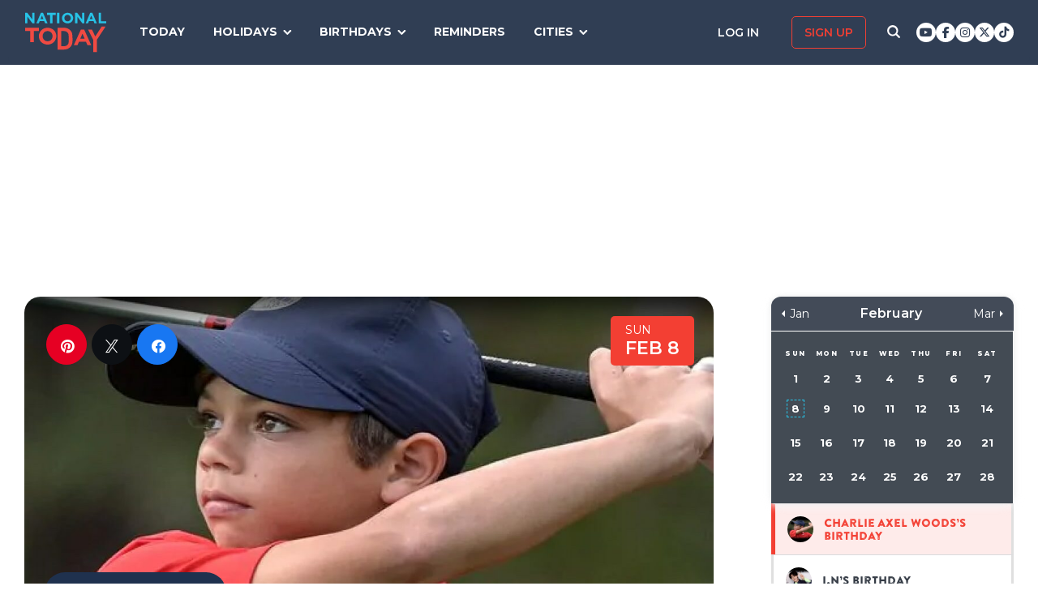

--- FILE ---
content_type: text/html; charset=utf-8
request_url: https://www.google.com/recaptcha/api2/aframe
body_size: 268
content:
<!DOCTYPE HTML><html><head><meta http-equiv="content-type" content="text/html; charset=UTF-8"></head><body><script nonce="rZEpnGVrfqJC9lzDfjJQpg">/** Anti-fraud and anti-abuse applications only. See google.com/recaptcha */ try{var clients={'sodar':'https://pagead2.googlesyndication.com/pagead/sodar?'};window.addEventListener("message",function(a){try{if(a.source===window.parent){var b=JSON.parse(a.data);var c=clients[b['id']];if(c){var d=document.createElement('img');d.src=c+b['params']+'&rc='+(localStorage.getItem("rc::a")?sessionStorage.getItem("rc::b"):"");window.document.body.appendChild(d);sessionStorage.setItem("rc::e",parseInt(sessionStorage.getItem("rc::e")||0)+1);localStorage.setItem("rc::h",'1769425009721');}}}catch(b){}});window.parent.postMessage("_grecaptcha_ready", "*");}catch(b){}</script></body></html>

--- FILE ---
content_type: application/javascript; charset=utf-8
request_url: https://fundingchoicesmessages.google.com/f/AGSKWxWeBZTt9kNIoebBz-sW5Y8ysNj01nBB6DesPoCEGEMZop5jZGxCwW-YvNxuV5x0Vm3dVfyDkXGK98a7G1RlP_s7XAB_stRPDg44Vpy4EOlj9R-99NGNMpbeQsE0OcrTxE_-nHhKQh0Zc4NmJBXIxIemEFKJpRfpcO1qA-T5k10t_acw-iSHF_XJNSip/__ad/display?&ad_ids=/adlayer./ads.json?/idleAds.
body_size: -1289
content:
window['d1808183-70b1-41dc-97b9-0f42ba45ebd7'] = true;

--- FILE ---
content_type: image/svg+xml
request_url: https://nationaltoday.com/wp-content/themes/national-today/img/arrow-carousel-left.svg
body_size: -124
content:
<svg width="79" height="79" viewBox="0 0 79 79" fill="none" xmlns="http://www.w3.org/2000/svg">
<g filter="url(#filter0_d_61_130)">
<circle cx="39.0078" cy="35.7039" r="29" fill="white"/>
</g>
<path d="M27.1016 35.7039L33.8203 42.4226L35.2266 40.9851L30.9453 36.7039L51.0078 36.7039L51.0078 34.7039L30.9453 34.7039L35.2266 30.4226L33.8203 28.9851L27.1016 35.7039Z" fill="black"/>
<defs>
<filter id="filter0_d_61_130" x="0.0078125" y="0.703857" width="78" height="78" filterUnits="userSpaceOnUse" color-interpolation-filters="sRGB">
<feFlood flood-opacity="0" result="BackgroundImageFix"/>
<feColorMatrix in="SourceAlpha" type="matrix" values="0 0 0 0 0 0 0 0 0 0 0 0 0 0 0 0 0 0 127 0" result="hardAlpha"/>
<feOffset dy="4"/>
<feGaussianBlur stdDeviation="5"/>
<feComposite in2="hardAlpha" operator="out"/>
<feColorMatrix type="matrix" values="0 0 0 0 0 0 0 0 0 0 0 0 0 0 0 0 0 0 0.2 0"/>
<feBlend mode="normal" in2="BackgroundImageFix" result="effect1_dropShadow_61_130"/>
<feBlend mode="normal" in="SourceGraphic" in2="effect1_dropShadow_61_130" result="shape"/>
</filter>
</defs>
</svg>
